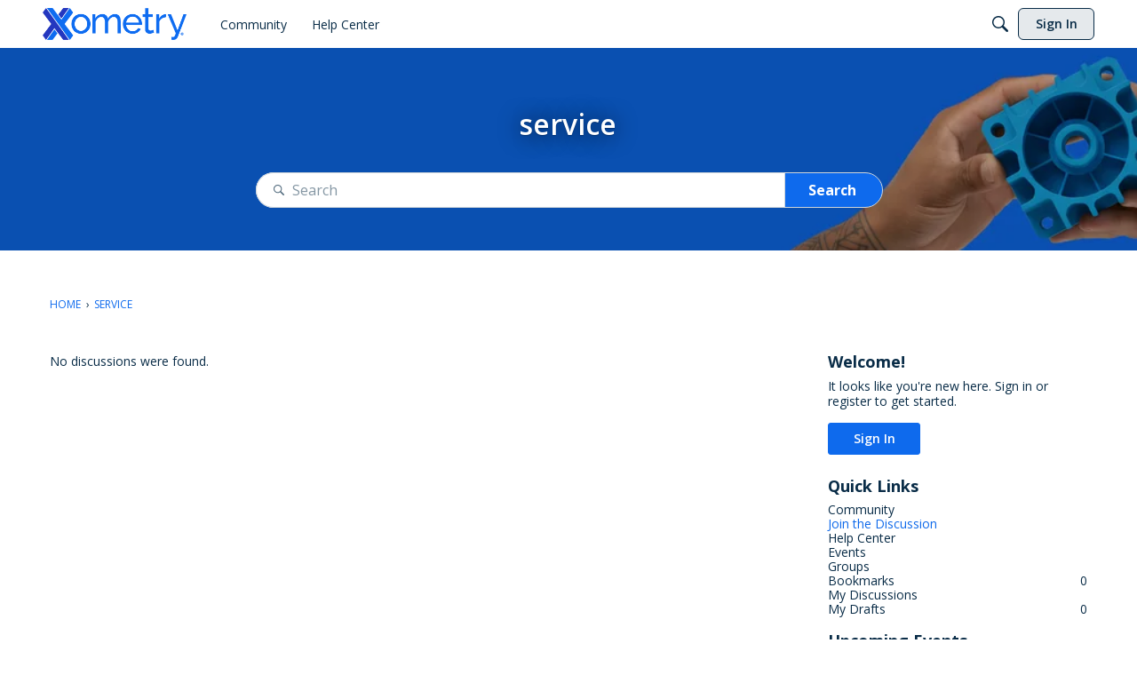

--- FILE ---
content_type: application/x-javascript
request_url: https://community.xometry.com/dist/v2/forum/entries/addons/ElasticSearch/common.BEr1H-qz.min.js
body_size: -49
content:
import{j as e}from"../../../vendor/vendor/react-core.DB6kRN5F.min.js";import{M as i}from"../../../chunks/addons/dashboard/MembersSearchDomain.CBI20uPy.min.js";import{$ as o,o as r,aW as t,aX as c,h as E,C as s,P as a,aY as n,t as m,I as C}from"../../forum.BrZIV2g4.min.js";const S=(o("search.activeDriver")??"").toLowerCase()==="elasticsearch";S&&r(()=>{t.setSupportsExtensions(!0),c(E)&&s.addDomain(i),a.addSubType({label:m("Categories"),icon:e.jsx(C,{icon:"search-categories"}),type:n}),s.addDomain(a)});


--- FILE ---
content_type: application/javascript
request_url: https://community.xometry.com/api/v2/themes/2/assets/javascript.js?v=3011068448-69695962&v=69695962
body_size: 845
content:
window.intercomSettings={api_base:"https://api-iam.intercom.io",app_id:"c31z56b8"};!(function(){var w=window;var ic=w.Intercom;if(typeof ic==="function"){ic('reattach_activator');ic('update',w.intercomSettings)}else{var d=document;var i=function(){i.c(arguments)};i.q=[];i.c=function(args){i.q.push(args)};w.Intercom=i;var l=function(){var s=d.createElement('script');s.type='text/javascript';s.async=!0;s.src='https://widget.intercom.io/widget/c31z56b8';var x=d.getElementsByTagName('script')[0];x.parentNode.insertBefore(s,x)};if(document.readyState==='complete'){l()}else if(w.attachEvent){w.attachEvent('onload',l)}else{w.addEventListener('load',l,!1)}}})();!function(){var analytics=window.analytics=window.analytics||[];if(!analytics.initialize)if(analytics.invoked)window.console&&console.error&&console.error("Segment snippet included twice.");else{analytics.invoked=!0;analytics.methods=["trackSubmit","trackClick","trackLink","trackForm","pageview","identify","reset","group","track","ready","alias","debug","page","once","off","on","addSourceMiddleware","addIntegrationMiddleware","setAnonymousId","addDestinationMiddleware"];analytics.factory=function(e){return function(){var t=Array.prototype.slice.call(arguments);t.unshift(e);analytics.push(t);return analytics}};for(var e=0;e<analytics.methods.length;e++){var key=analytics.methods[e];analytics[key]=analytics.factory(key)}analytics.load=function(key,e){var t=document.createElement("script");t.type="text/javascript";t.async=!0;t.src="https://cdn.segment.com/analytics.js/v1/"+key+"/analytics.min.js";var n=document.getElementsByTagName("script")[0];n.parentNode.insertBefore(t,n);analytics._loadOptions=e};analytics._writeKey="a056ovJnYsKTlxRUmMX0Ev4h4SbJO2H1";analytics.SNIPPET_VERSION="4.15.3";analytics.load("a056ovJnYsKTlxRUmMX0Ev4h4SbJO2H1");analytics.page()}}();onVanillaReady(function(actions){const hasBeenIdentified=window.sessionStorage.getItem('hasBeenIdentified');const actionsArr=window.__ACTIONS__;const getMeAction=actionsArr.find(({type})=>type==="@@users/GET_ME_DONE");if(!getMeAction){return}
const{ssoID,email}=getMeAction.payload.result;if(window.analytics&&ssoID&&!hasBeenIdentified){window.analytics.identify(ssoID,{ssoID,email});window.sessionStorage.setItem('hasBeenIdentified',!0)}
var head=document.getElementsByTagName('head')[0];if(window.location.href.includes('797-partner-support')||window.location.href.includes('796-customer-support')){var s=document.createElement('style');s.setAttribute('type','text/css');s.appendChild(document.createTextNode('iframe { max-height: 1200px !important; height: 1200px !important; };'));head.appendChild(s)}})